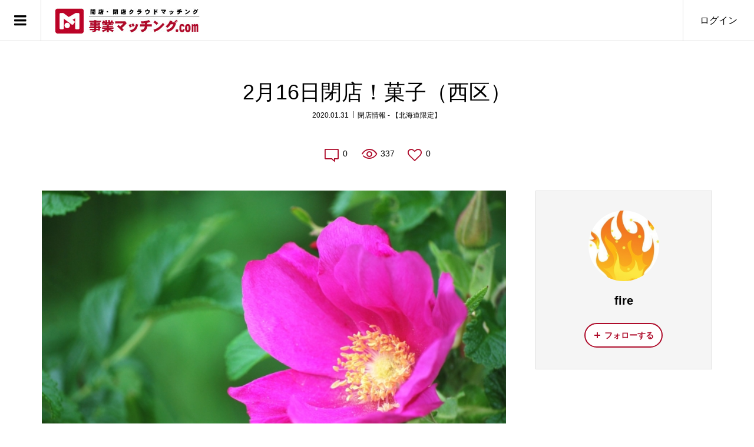

--- FILE ---
content_type: text/html; charset=UTF-8
request_url: https://ma-matching.com/wp-admin/admin-ajax.php
body_size: -164
content:
182051

--- FILE ---
content_type: text/html; charset=utf-8
request_url: https://www.google.com/recaptcha/api2/aframe
body_size: 269
content:
<!DOCTYPE HTML><html><head><meta http-equiv="content-type" content="text/html; charset=UTF-8"></head><body><script nonce="GeZF9b7Syv9y0yL8JYOzNw">/** Anti-fraud and anti-abuse applications only. See google.com/recaptcha */ try{var clients={'sodar':'https://pagead2.googlesyndication.com/pagead/sodar?'};window.addEventListener("message",function(a){try{if(a.source===window.parent){var b=JSON.parse(a.data);var c=clients[b['id']];if(c){var d=document.createElement('img');d.src=c+b['params']+'&rc='+(localStorage.getItem("rc::a")?sessionStorage.getItem("rc::b"):"");window.document.body.appendChild(d);sessionStorage.setItem("rc::e",parseInt(sessionStorage.getItem("rc::e")||0)+1);localStorage.setItem("rc::h",'1768857254320');}}}catch(b){}});window.parent.postMessage("_grecaptcha_ready", "*");}catch(b){}</script></body></html>

--- FILE ---
content_type: text/css
request_url: https://ma-matching.com/wp-content/plugins/WP_VisitorsTracker/assets/css/frontend.css?ver=2.18
body_size: 340
content:
#vstr_cursor {
    position: absolute;
    z-index: 9999999;
    width: 17px;
    height: 22px;
    top: 50%;
    left: 50%;
    display: none;
    background-repeat: no-repeat;
    background-image: url('../img/cursor_default.png');
    background-position: center;
}
#vstr_cursor.pointer {
    background-image: url('../img/cursor_pointer.png');    
}

@-o-keyframes glow {
    0% {
        -o-box-shadow: 0px 0px 10px 0px #2fedc8;
    }
    50% {
        -o-box-shadow: 0px 0px 40px 0px #2fedc8;   
    }
    100% {
        -o-box-shadow: 0px 0px 10px 0px #2fedc8;
    }
}
@-moz-keyframes glow {
    0% {
        -moz-box-shadow: 0px 0px 10px 0px #2fedc8;
    }
    50% {
        -moz-box-shadow: 0px 0px 40px 0px #2fedc8;  
    }
    100% {
        -moz-box-shadow: 0px 0px 10px 0px #2fedc8;
    }
}
@-webkit-keyframes glow {
    0% {
        -webkit-box-shadow: 0px 0px 10px 0px #2fedc8;
    }
    50% {
        -webkit-box-shadow: 0px 0px 40px 0px #2fedc8;   
    }
    100% {
        -webkit-box-shadow: 0px 0px 10px 0px #2fedc8;
    }
}
@keyframes glow {
    0% {
        box-shadow: 0px 0px 10px 0px #2fedc8 ;
    }
    50% {
        box-shadow: 0px 0px 40px 0px #2fedc8 ;  
    }
    100% {
        box-shadow: 0px 0px 10px 0px #2fedc8 ;
    }
}
.vstr_fx {
    position: absolute;
    z-index: 999999999;
    width: 20px;
    height: 20px;
    border-radius: 10px;
     -webkit-transition: all 0.5s !important;  
    transition: all 0.5s !important;
    -moz-box-shadow: 0px 0px 40px 0px #2fedc8 ;
    -webkit-box-shadow: 0px 0px 40px 0px #2fedc8 ;
    -o-box-shadow: 0px 0px 40px 0px #2fedc8 ;
    box-shadow: 0px 0px 40px 0px #2fedc8 ;
    -webkit-animation: glow 1500ms infinite ;
    -moz-animation: glow 1500ms infinite ;
    -o-animation: glow 1500ms infinite ;
    animation: glow 1500ms infinite ;
}
